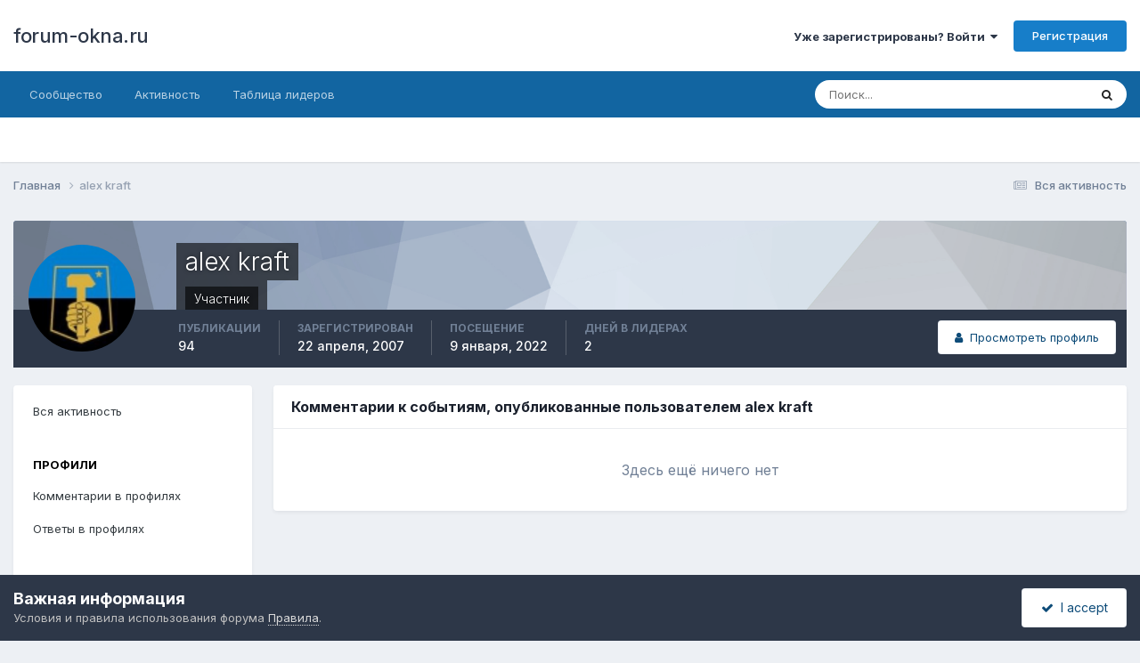

--- FILE ---
content_type: text/html;charset=UTF-8
request_url: http://forum-okna.ru/index.php?/profile/6845-alex-kraft/content/&type=calendar_event_comment&change_section=1
body_size: 10002
content:
<!DOCTYPE html>
<html lang="ru-RU" dir="ltr">
	<head>
		<meta charset="utf-8">
        
		<title>Публикации alex kraft - forum-okna.ru</title>
		
		
		
		

	<meta name="viewport" content="width=device-width, initial-scale=1">


	
	


	<meta name="twitter:card" content="summary" />




	
		
			
				<meta name="robots" content="noindex, follow">
			
		
	

	
		
			
				<meta property="og:site_name" content="forum-okna.ru">
			
		
	

	
		
			
				<meta property="og:locale" content="ru_RU">
			
		
	


	
		<link rel="canonical" href="http://forum-okna.ru/index.php?/profile/6845-alex-kraft/content/&amp;type=calendar_event_comment" />
	

	
		<link rel="last" href="http://forum-okna.ru/index.php?/profile/6845-alex-kraft/content/&amp;type=calendar_event_comment" />
	





<link rel="manifest" href="http://forum-okna.ru/index.php?/manifest.webmanifest/">
<meta name="msapplication-config" content="http://forum-okna.ru/index.php?/browserconfig.xml/">
<meta name="msapplication-starturl" content="/">
<meta name="application-name" content="forum-okna.ru">
<meta name="apple-mobile-web-app-title" content="forum-okna.ru">

	<meta name="theme-color" content="#ffffff">










<link rel="preload" href="//forum-okna.ru/applications/core/interface/font/fontawesome-webfont.woff2?v=4.7.0" as="font" crossorigin="anonymous">
		


	<link rel="preconnect" href="https://fonts.googleapis.com">
	<link rel="preconnect" href="https://fonts.gstatic.com" crossorigin>
	
		<link href="https://fonts.googleapis.com/css2?family=Inter:wght@300;400;500;600;700&display=swap" rel="stylesheet">
	



	<link rel='stylesheet' href='http://forum-okna.ru/uploads/css_built_1/341e4a57816af3ba440d891ca87450ff_framework.css?v=f38a5ed2d31734202625' media='all'>

	<link rel='stylesheet' href='http://forum-okna.ru/uploads/css_built_1/05e81b71abe4f22d6eb8d1a929494829_responsive.css?v=f38a5ed2d31734202625' media='all'>

	<link rel='stylesheet' href='http://forum-okna.ru/uploads/css_built_1/20446cf2d164adcc029377cb04d43d17_flags.css?v=f38a5ed2d31734202625' media='all'>

	<link rel='stylesheet' href='http://forum-okna.ru/uploads/css_built_1/90eb5adf50a8c640f633d47fd7eb1778_core.css?v=f38a5ed2d31734202625' media='all'>

	<link rel='stylesheet' href='http://forum-okna.ru/uploads/css_built_1/5a0da001ccc2200dc5625c3f3934497d_core_responsive.css?v=f38a5ed2d31734202625' media='all'>

	<link rel='stylesheet' href='http://forum-okna.ru/uploads/css_built_1/ffdbd8340d5c38a97b780eeb2549bc3f_profiles.css?v=f38a5ed2d31734202625' media='all'>

	<link rel='stylesheet' href='http://forum-okna.ru/uploads/css_built_1/f2ef08fd7eaff94a9763df0d2e2aaa1f_streams.css?v=f38a5ed2d31734202625' media='all'>

	<link rel='stylesheet' href='http://forum-okna.ru/uploads/css_built_1/9be4fe0d9dd3ee2160f368f53374cd3f_leaderboard.css?v=f38a5ed2d31734202625' media='all'>

	<link rel='stylesheet' href='http://forum-okna.ru/uploads/css_built_1/125515e1b6f230e3adf3a20c594b0cea_profiles_responsive.css?v=f38a5ed2d31734202625' media='all'>

	<link rel='stylesheet' href='http://forum-okna.ru/uploads/css_built_1/6a6afb106122c1b73b3caacf669ca862_profile.css?v=f38a5ed2d31734202625' media='all'>

	<link rel='stylesheet' href='http://forum-okna.ru/uploads/css_built_1/85f08a814a02aa8260eec3eab0e3ca47_profile.css?v=f38a5ed2d31734202625' media='all'>





<link rel='stylesheet' href='http://forum-okna.ru/uploads/css_built_1/258adbb6e4f3e83cd3b355f84e3fa002_custom.css?v=f38a5ed2d31734202625' media='all'>




		
		

<!-- код загрузчика -->
<script>window.yaContextCb = window.yaContextCb || []</script>
<script src="https://yandex.ru/ads/system/context.js" async></script>


	</head>
	<body class='ipsApp ipsApp_front ipsJS_none ipsClearfix' data-controller='core.front.core.app' data-message="" data-pageApp='core' data-pageLocation='front' data-pageModule='members' data-pageController='profile' data-pageID='6845'  >
		
        

        

		  <a href='#ipsLayout_mainArea' class='ipsHide' title='Перейти к основной публикации' accesskey='m'>Перейти к публикации</a>
		<div id='ipsLayout_header' class='ipsClearfix'>
			





			<header>
				<div class='ipsLayout_container'>
					

<a href='http://forum-okna.ru/' id='elSiteTitle' accesskey='1'>forum-okna.ru</a>

					
						

	<ul id='elUserNav' class='ipsList_inline cSignedOut ipsResponsive_showDesktop'>
		
        
		
        
        
            
            <li id='elSignInLink'>
                <a href='http://forum-okna.ru/index.php?/login/' data-ipsMenu-closeOnClick="false" data-ipsMenu id='elUserSignIn'>
                    Уже зарегистрированы? Войти &nbsp;<i class='fa fa-caret-down'></i>
                </a>
                
<div id='elUserSignIn_menu' class='ipsMenu ipsMenu_auto ipsHide'>
	<form accept-charset='utf-8' method='post' action='http://forum-okna.ru/index.php?/login/'>
		<input type="hidden" name="csrfKey" value="ec26ff4868a36a473de7bd07d568bab7">
		<input type="hidden" name="ref" value="aHR0cDovL2ZvcnVtLW9rbmEucnUvaW5kZXgucGhwPy9wcm9maWxlLzY4NDUtYWxleC1rcmFmdC9jb250ZW50LyZ0eXBlPWNhbGVuZGFyX2V2ZW50X2NvbW1lbnQmY2hhbmdlX3NlY3Rpb249MQ==">
		<div data-role="loginForm">
			
			
			
				<div class='ipsColumns ipsColumns_noSpacing'>
					<div class='ipsColumn ipsColumn_wide' id='elUserSignIn_internal'>
						
<div class="ipsPad ipsForm ipsForm_vertical">
	<h4 class="ipsType_sectionHead">Войти</h4>
	<br><br>
	<ul class='ipsList_reset'>
		<li class="ipsFieldRow ipsFieldRow_noLabel ipsFieldRow_fullWidth">
			
			
				<input type="text" placeholder="Имя пользователя" name="auth" autocomplete="username">
			
		</li>
		<li class="ipsFieldRow ipsFieldRow_noLabel ipsFieldRow_fullWidth">
			<input type="password" placeholder="Пароль" name="password" autocomplete="current-password">
		</li>
		<li class="ipsFieldRow ipsFieldRow_checkbox ipsClearfix">
			<span class="ipsCustomInput">
				<input type="checkbox" name="remember_me" id="remember_me_checkbox" value="1" checked aria-checked="true">
				<span></span>
			</span>
			<div class="ipsFieldRow_content">
				<label class="ipsFieldRow_label" for="remember_me_checkbox">Запомнить меня</label>
				<span class="ipsFieldRow_desc">Не рекомендуется на общедоступных компьютерах</span>
			</div>
		</li>
		<li class="ipsFieldRow ipsFieldRow_fullWidth">
			<button type="submit" name="_processLogin" value="usernamepassword" class="ipsButton ipsButton_primary ipsButton_small" id="elSignIn_submit">Войти</button>
			
				<p class="ipsType_right ipsType_small">
					
						<a href='http://forum-okna.ru/index.php?/lostpassword/' data-ipsDialog data-ipsDialog-title='Забыли пароль?'>
					
					Забыли пароль?</a>
				</p>
			
		</li>
	</ul>
</div>
					</div>
					<div class='ipsColumn ipsColumn_wide'>
						<div class='ipsPadding' id='elUserSignIn_external'>
							<div class='ipsAreaBackground_light ipsPadding:half'>
								
								
									<div class='ipsType_center ipsMargin_top:half'>
										

<button type="submit" name="_processLogin" value="9" class='ipsButton ipsButton_verySmall ipsButton_fullWidth ipsSocial ipsSocial_twitter' style="background-color: #00abf0">
	
		<span class='ipsSocial_icon'>
			
				<i class='fa fa-twitter'></i>
			
		</span>
		<span class='ipsSocial_text'>Войти через Twitter</span>
	
</button>
									</div>
								
							</div>
						</div>
					</div>
				</div>
			
		</div>
	</form>
</div>
            </li>
            
        
		
			<li>
				
					<a href='http://forum-okna.ru/index.php?/register/' data-ipsDialog data-ipsDialog-size='narrow' data-ipsDialog-title='Регистрация' id='elRegisterButton' class='ipsButton ipsButton_normal ipsButton_primary'>Регистрация</a>
				
			</li>
		
	</ul>

						
<ul class='ipsMobileHamburger ipsList_reset ipsResponsive_hideDesktop'>
	<li data-ipsDrawer data-ipsDrawer-drawerElem='#elMobileDrawer'>
		<a href='#' >
			
			
				
			
			
			
			<i class='fa fa-navicon'></i>
		</a>
	</li>
</ul>
					
				</div>
			</header>
			

	<nav data-controller='core.front.core.navBar' class=' ipsResponsive_showDesktop'>
		<div class='ipsNavBar_primary ipsLayout_container '>
			<ul data-role="primaryNavBar" class='ipsClearfix'>
				


	
		
		
		<li  id='elNavSecondary_1' data-role="navBarItem" data-navApp="core" data-navExt="CustomItem">
			
			
				<a href="http://forum-okna.ru"  data-navItem-id="1" >
					Сообщество<span class='ipsNavBar_active__identifier'></span>
				</a>
			
			
				<ul class='ipsNavBar_secondary ipsHide' data-role='secondaryNavBar'>
					


	
		
		
		<li  id='elNavSecondary_16' data-role="navBarItem" data-navApp="core" data-navExt="Leaderboard">
			
			
				<a href="http://forum-okna.ru/index.php?/leaderboard/"  data-navItem-id="16" >
					Таблица лидеров<span class='ipsNavBar_active__identifier'></span>
				</a>
			
			
		</li>
	
	

	
		
		
		<li  id='elNavSecondary_15' data-role="navBarItem" data-navApp="core" data-navExt="OnlineUsers">
			
			
				<a href="http://forum-okna.ru/index.php?/online/"  data-navItem-id="15" >
					Пользователи в сети<span class='ipsNavBar_active__identifier'></span>
				</a>
			
			
		</li>
	
	

	
		
		
		<li  id='elNavSecondary_14' data-role="navBarItem" data-navApp="core" data-navExt="StaffDirectory">
			
			
				<a href="http://forum-okna.ru/index.php?/staff/"  data-navItem-id="14" >
					Наша команда<span class='ipsNavBar_active__identifier'></span>
				</a>
			
			
		</li>
	
	

	
		
		
		<li  id='elNavSecondary_13' data-role="navBarItem" data-navApp="core" data-navExt="Guidelines">
			
			
				<a href="http://forum-okna.ru/index.php?/guidelines/"  data-navItem-id="13" >
					Правила<span class='ipsNavBar_active__identifier'></span>
				</a>
			
			
		</li>
	
	

	
		
		
		<li  id='elNavSecondary_12' data-role="navBarItem" data-navApp="gallery" data-navExt="Gallery">
			
			
				<a href="http://forum-okna.ru/index.php?/gallery/"  data-navItem-id="12" >
					Галерея<span class='ipsNavBar_active__identifier'></span>
				</a>
			
			
		</li>
	
	

	
		
		
		<li  id='elNavSecondary_11' data-role="navBarItem" data-navApp="calendar" data-navExt="Calendar">
			
			
				<a href="http://forum-okna.ru/index.php?/events/"  data-navItem-id="11" >
					Календарь<span class='ipsNavBar_active__identifier'></span>
				</a>
			
			
		</li>
	
	

	
		
		
		<li  id='elNavSecondary_10' data-role="navBarItem" data-navApp="forums" data-navExt="Forums">
			
			
				<a href="http://forum-okna.ru/index.php"  data-navItem-id="10" >
					Форум<span class='ipsNavBar_active__identifier'></span>
				</a>
			
			
		</li>
	
	

	
		
		
		<li  id='elNavSecondary_3' data-role="navBarItem" data-navApp="core" data-navExt="Clubs">
			
			
				<a href="http://forum-okna.ru/index.php?/clubs/"  data-navItem-id="3" >
					Клубы<span class='ipsNavBar_active__identifier'></span>
				</a>
			
			
		</li>
	
	

					<li class='ipsHide' id='elNavigationMore_1' data-role='navMore'>
						<a href='#' data-ipsMenu data-ipsMenu-appendTo='#elNavigationMore_1' id='elNavigationMore_1_dropdown'>Больше <i class='fa fa-caret-down'></i></a>
						<ul class='ipsHide ipsMenu ipsMenu_auto' id='elNavigationMore_1_dropdown_menu' data-role='moreDropdown'></ul>
					</li>
				</ul>
			
		</li>
	
	

	
		
		
		<li  id='elNavSecondary_2' data-role="navBarItem" data-navApp="core" data-navExt="CustomItem">
			
			
				<a href="http://forum-okna.ru/index.php?/discover/"  data-navItem-id="2" >
					Активность<span class='ipsNavBar_active__identifier'></span>
				</a>
			
			
				<ul class='ipsNavBar_secondary ipsHide' data-role='secondaryNavBar'>
					


	
	

	
		
		
		<li  id='elNavSecondary_8' data-role="navBarItem" data-navApp="core" data-navExt="Search">
			
			
				<a href="http://forum-okna.ru/index.php?/search/"  data-navItem-id="8" >
					Поиск<span class='ipsNavBar_active__identifier'></span>
				</a>
			
			
		</li>
	
	

	
	

	
	

	
	

	
		
		
		<li  id='elNavSecondary_4' data-role="navBarItem" data-navApp="core" data-navExt="AllActivity">
			
			
				<a href="http://forum-okna.ru/index.php?/discover/"  data-navItem-id="4" >
					Вся активность<span class='ipsNavBar_active__identifier'></span>
				</a>
			
			
		</li>
	
	

					<li class='ipsHide' id='elNavigationMore_2' data-role='navMore'>
						<a href='#' data-ipsMenu data-ipsMenu-appendTo='#elNavigationMore_2' id='elNavigationMore_2_dropdown'>Больше <i class='fa fa-caret-down'></i></a>
						<ul class='ipsHide ipsMenu ipsMenu_auto' id='elNavigationMore_2_dropdown_menu' data-role='moreDropdown'></ul>
					</li>
				</ul>
			
		</li>
	
	

	
		
		
		<li  id='elNavSecondary_17' data-role="navBarItem" data-navApp="core" data-navExt="Leaderboard">
			
			
				<a href="http://forum-okna.ru/index.php?/leaderboard/"  data-navItem-id="17" >
					Таблица лидеров<span class='ipsNavBar_active__identifier'></span>
				</a>
			
			
		</li>
	
	

				<li class='ipsHide' id='elNavigationMore' data-role='navMore'>
					<a href='#' data-ipsMenu data-ipsMenu-appendTo='#elNavigationMore' id='elNavigationMore_dropdown'>Больше</a>
					<ul class='ipsNavBar_secondary ipsHide' data-role='secondaryNavBar'>
						<li class='ipsHide' id='elNavigationMore_more' data-role='navMore'>
							<a href='#' data-ipsMenu data-ipsMenu-appendTo='#elNavigationMore_more' id='elNavigationMore_more_dropdown'>Больше <i class='fa fa-caret-down'></i></a>
							<ul class='ipsHide ipsMenu ipsMenu_auto' id='elNavigationMore_more_dropdown_menu' data-role='moreDropdown'></ul>
						</li>
					</ul>
				</li>
			</ul>
			

	<div id="elSearchWrapper">
		<div id='elSearch' data-controller="core.front.core.quickSearch">
			<form accept-charset='utf-8' action='//forum-okna.ru/index.php?/search/&amp;do=quicksearch' method='post'>
                <input type='search' id='elSearchField' placeholder='Поиск...' name='q' autocomplete='off' aria-label='Поиск'>
                <details class='cSearchFilter'>
                    <summary class='cSearchFilter__text'></summary>
                    <ul class='cSearchFilter__menu'>
                        
                        <li><label><input type="radio" name="type" value="all" ><span class='cSearchFilter__menuText'>Везде</span></label></li>
                        
                        
                            <li><label><input type="radio" name="type" value="core_statuses_status" checked><span class='cSearchFilter__menuText'>Обновления статуса</span></label></li>
                        
                            <li><label><input type="radio" name="type" value="forums_topic"><span class='cSearchFilter__menuText'>Темы</span></label></li>
                        
                            <li><label><input type="radio" name="type" value="calendar_event"><span class='cSearchFilter__menuText'>События</span></label></li>
                        
                            <li><label><input type="radio" name="type" value="gallery_image"><span class='cSearchFilter__menuText'>Изображения</span></label></li>
                        
                            <li><label><input type="radio" name="type" value="gallery_album_item"><span class='cSearchFilter__menuText'>Альбомы</span></label></li>
                        
                            <li><label><input type="radio" name="type" value="core_members"><span class='cSearchFilter__menuText'>Пользователи</span></label></li>
                        
                    </ul>
                </details>
				<button class='cSearchSubmit' type="submit" aria-label='Поиск'><i class="fa fa-search"></i></button>
			</form>
		</div>
	</div>

		</div>
	</nav>

			
<ul id='elMobileNav' class='ipsResponsive_hideDesktop' data-controller='core.front.core.mobileNav'>
	
		
			<li id='elMobileBreadcrumb'>
				<a href='http://forum-okna.ru/'>
					<span>Главная</span>
				</a>
			</li>
		
	
	
	
	<li >
		<a data-action="defaultStream" href='http://forum-okna.ru/index.php?/discover/'><i class="fa fa-newspaper-o" aria-hidden="true"></i></a>
	</li>

	

	
		<li class='ipsJS_show'>
			<a href='http://forum-okna.ru/index.php?/search/'><i class='fa fa-search'></i></a>
		</li>
	
</ul>
		</div>
		<main id='ipsLayout_body' class='ipsLayout_container'>
			<div id='ipsLayout_contentArea'>
				<div id='ipsLayout_contentWrapper'>
					
<nav class='ipsBreadcrumb ipsBreadcrumb_top ipsFaded_withHover'>
	

	<ul class='ipsList_inline ipsPos_right'>
		
		<li >
			<a data-action="defaultStream" class='ipsType_light '  href='http://forum-okna.ru/index.php?/discover/'><i class="fa fa-newspaper-o" aria-hidden="true"></i> <span>Вся активность</span></a>
		</li>
		
	</ul>

	<ul data-role="breadcrumbList">
		<li>
			<a title="Главная" href='http://forum-okna.ru/'>
				<span>Главная <i class='fa fa-angle-right'></i></span>
			</a>
		</li>
		
		
			<li>
				
					<a href='http://forum-okna.ru/index.php?/profile/6845-alex-kraft/'>
						<span>alex kraft </span>
					</a>
				
			</li>
		
	</ul>
</nav>
					
					<div id='ipsLayout_mainArea'>
						
						
						
						

	




						


<div data-controller='core.front.profile.main' id='elProfileUserContent'>
	

<header data-role="profileHeader">
    <div class='ipsPageHead_special cProfileHeaderMinimal' id='elProfileHeader' data-controller='core.global.core.coverPhoto' data-url="http://forum-okna.ru/index.php?/profile/6845-alex-kraft/&amp;csrfKey=ec26ff4868a36a473de7bd07d568bab7" data-coverOffset='0'>
        
        <div class='ipsCoverPhoto_container' style="background-color: hsl(214, 100%, 80% )">
            <img src='http://forum-okna.ru/uploads/set_resources_1/84c1e40ea0e759e3f1505eb1788ddf3c_pattern.png' class='ipsCoverPhoto_photo' data-action="toggleCoverPhoto" alt=''>
        </div>
        
        
        <div class='ipsColumns ipsColumns_collapsePhone' data-hideOnCoverEdit>
            <div class='ipsColumn ipsColumn_fixed ipsColumn_narrow ipsPos_center' id='elProfilePhoto'>
                
                <a href="http://forum-okna.ru/uploads/profile/photo-6845.jpg" data-ipsLightbox class='ipsUserPhoto ipsUserPhoto_xlarge'>
                    <img src='http://forum-okna.ru/uploads/profile/photo-thumb-6845.jpg' alt=''>
                </a>
                
                
            </div>
            <div class='ipsColumn ipsColumn_fluid'>
                <div class='ipsPos_left ipsPad cProfileHeader_name ipsType_normal'>
                    <h1 class='ipsType_reset ipsPageHead_barText'>
                        alex kraft

                        
                        
                    </h1>
                    <span>
						<span class='ipsPageHead_barText'>
					
						<span class='ipsPageHead_barText'><span style='color:#'>Участник</span></span>
					</span>

					</span>
                </div>
                
                <ul class='ipsList_inline ipsPad ipsResponsive_hidePhone ipsResponsive_block ipsPos_left'>
                    
                    <li>

<div data-followApp='core' data-followArea='member' data-followID='6845'  data-controller='core.front.core.followButton'>
	
		

	
</div></li>
                    
                    
                </ul>
                
            </div>
        </div>
    </div>

    <div class='ipsGrid ipsAreaBackground ipsPad ipsResponsive_showPhone ipsResponsive_block'>
        
        
        

        
        
        <div data-role='switchView' class='ipsGrid_span12'>
            <div data-action="goToProfile" data-type='phone' class=''>
                <a href='http://forum-okna.ru/index.php?/profile/6845-alex-kraft/' class='ipsButton ipsButton_veryLight ipsButton_small ipsButton_fullWidth' title="Профиль alex kraft"><i class='fa fa-user'></i></a>
            </div>
            <div data-action="browseContent" data-type='phone' class='ipsHide'>
                <a href="http://forum-okna.ru/index.php?/profile/6845-alex-kraft/content/" rel="nofollow" class='ipsButton ipsButton_veryLight ipsButton_small ipsButton_fullWidth'  title="Публикации alex kraft"><i class='fa fa-newspaper-o'></i></a>
            </div>
        </div>
    </div>

    <div id='elProfileStats' class='ipsClearfix sm:ipsPadding ipsResponsive_pull'>
        <div data-role='switchView' class='ipsResponsive_hidePhone ipsPos_right'>
            <a href='http://forum-okna.ru/index.php?/profile/6845-alex-kraft/' class='ipsButton ipsButton_veryLight ipsButton_small ipsPos_right ' data-action="goToProfile" data-type='full' title="Профиль alex kraft"><i class='fa fa-user'></i> <span class='ipsResponsive_showDesktop ipsResponsive_inline'>&nbsp;Просмотреть профиль</span></a>
            <a href="http://forum-okna.ru/index.php?/profile/6845-alex-kraft/content/" rel="nofollow" class='ipsButton ipsButton_veryLight ipsButton_small ipsPos_right ipsHide' data-action="browseContent" data-type='full' title="Публикации alex kraft"><i class='fa fa-newspaper-o'></i> <span class='ipsResponsive_showDesktop ipsResponsive_inline'>&nbsp;Активность</span></a>
        </div>
        <ul class='ipsList_reset ipsFlex ipsFlex-ai:center ipsFlex-fw:wrap ipsPos_left ipsResponsive_noFloat'>
            <li>
                <h4 class='ipsType_minorHeading'>Публикации</h4>
                94
            </li>
            <li>
                <h4 class='ipsType_minorHeading'>Зарегистрирован</h4>
                <time datetime='2007-04-22T19:21:44Z' title='22.04.2007 19:21' data-short='18 г'>22 апреля, 2007</time>
            </li>
            
            <li>
                <h4 class='ipsType_minorHeading'>Посещение</h4>
                <span>
					
                    <time datetime='2022-01-09T12:15:42Z' title='09.01.2022 12:15' data-short='4 г'>9 января, 2022</time>
				</span>
            </li>
            
            
            <li>
                <h4 class='ipsType_minorHeading'>Дней в лидерах</h4>
                <span data-ipsTooltip title='Количество раз, когда публикации alex kraft стали наиболее понравившимися за день'>2</span>
            </li>
            
        </ul>
    </div>
</header>
	<div data-role="profileContent" class='ipsSpacer_top'>

		<div class="ipsColumns ipsColumns_collapsePhone">
			<div class="ipsColumn ipsColumn_wide">
				<div class='ipsPadding:half ipsBox'>
					<div class="ipsSideMenu" data-ipsTabBar data-ipsTabBar-contentArea='#elUserContent' data-ipsTabBar-itemselector=".ipsSideMenu_item" data-ipsTabBar-activeClass="ipsSideMenu_itemActive" data-ipsSideMenu>
						<h3 class="ipsSideMenu_mainTitle ipsAreaBackground_light ipsType_medium">
							<a href="#user_content" class="ipsPad_double" data-action="openSideMenu"><i class="fa fa-bars"></i> &nbsp;Тип публикации&nbsp;<i class="fa fa-caret-down"></i></a>
						</h3>
						<div>
							<ul class="ipsSideMenu_list">
								<li><a href="http://forum-okna.ru/index.php?/profile/6845-alex-kraft/content/&amp;change_section=1" class="ipsSideMenu_item ">Вся активность</a></li>
							</ul>
							
								<h4 class='ipsSideMenu_subTitle'>Профили</h4>
								<ul class="ipsSideMenu_list">
									
										<li><a href="http://forum-okna.ru/index.php?/profile/6845-alex-kraft/content/&amp;type=core_statuses_status&amp;change_section=1" class="ipsSideMenu_item ">Комментарии в профилях</a></li>
									
										<li><a href="http://forum-okna.ru/index.php?/profile/6845-alex-kraft/content/&amp;type=core_statuses_reply&amp;change_section=1" class="ipsSideMenu_item ">Ответы в профилях</a></li>
									
								</ul>
							
								<h4 class='ipsSideMenu_subTitle'>Форум</h4>
								<ul class="ipsSideMenu_list">
									
										<li><a href="http://forum-okna.ru/index.php?/profile/6845-alex-kraft/content/&amp;type=forums_topic&amp;change_section=1" class="ipsSideMenu_item ">Темы</a></li>
									
										<li><a href="http://forum-okna.ru/index.php?/profile/6845-alex-kraft/content/&amp;type=forums_topic_post&amp;change_section=1" class="ipsSideMenu_item ">Сообщения</a></li>
									
								</ul>
							
								<h4 class='ipsSideMenu_subTitle'>Календарь</h4>
								<ul class="ipsSideMenu_list">
									
										<li><a href="http://forum-okna.ru/index.php?/profile/6845-alex-kraft/content/&amp;type=calendar_event&amp;change_section=1" class="ipsSideMenu_item ">События</a></li>
									
										<li><a href="http://forum-okna.ru/index.php?/profile/6845-alex-kraft/content/&amp;type=calendar_event_comment&amp;change_section=1" class="ipsSideMenu_item ipsSideMenu_itemActive">Комментарии к событиям</a></li>
									
								</ul>
							
								<h4 class='ipsSideMenu_subTitle'>Галерея</h4>
								<ul class="ipsSideMenu_list">
									
										<li><a href="http://forum-okna.ru/index.php?/profile/6845-alex-kraft/content/&amp;type=gallery_image&amp;change_section=1" class="ipsSideMenu_item ">Изображения</a></li>
									
										<li><a href="http://forum-okna.ru/index.php?/profile/6845-alex-kraft/content/&amp;type=gallery_image_comment&amp;change_section=1" class="ipsSideMenu_item ">Комментарии к изображениям</a></li>
									
										<li><a href="http://forum-okna.ru/index.php?/profile/6845-alex-kraft/content/&amp;type=gallery_album_item&amp;change_section=1" class="ipsSideMenu_item ">Альбомы</a></li>
									
										<li><a href="http://forum-okna.ru/index.php?/profile/6845-alex-kraft/content/&amp;type=gallery_album_comment&amp;change_section=1" class="ipsSideMenu_item ">Комментарии к альбому</a></li>
									
								</ul>
							
						</div>			
					</div>
				</div>
			</div>
			<div class="ipsColumn ipsColumn_fluid" id='elUserContent'>
				
<div class='ipsBox'>
	<h2 class='ipsType_sectionTitle ipsType_reset'>Комментарии к событиям, опубликованные пользователем alex kraft</h2>
	
<div data-baseurl='http://forum-okna.ru/index.php?/profile/6845-alex-kraft/content/&amp;type=calendar_event_comment' data-resort='listResort' data-controller='core.global.core.table'   data-tableID='c22b48ce84c0292acb77ef1904523f4b'>
	

	

	
		
			<div class='ipsType_center ipsPad'>
				<p class='ipsType_large ipsType_light'>Здесь ещё ничего нет</p>
				
			</div>
		

	
	<div class="ipsButtonBar ipsPad_half ipsClearfix ipsClear ipsHide" data-role="tablePagination">
		


	</div>
</div>
</div>
			</div>
		</div>

	</div>
</div>

						


					</div>
					


					
<nav class='ipsBreadcrumb ipsBreadcrumb_bottom ipsFaded_withHover'>
	
		


	

	<ul class='ipsList_inline ipsPos_right'>
		
		<li >
			<a data-action="defaultStream" class='ipsType_light '  href='http://forum-okna.ru/index.php?/discover/'><i class="fa fa-newspaper-o" aria-hidden="true"></i> <span>Вся активность</span></a>
		</li>
		
	</ul>

	<ul data-role="breadcrumbList">
		<li>
			<a title="Главная" href='http://forum-okna.ru/'>
				<span>Главная <i class='fa fa-angle-right'></i></span>
			</a>
		</li>
		
		
			<li>
				
					<a href='http://forum-okna.ru/index.php?/profile/6845-alex-kraft/'>
						<span>alex kraft </span>
					</a>
				
			</li>
		
	</ul>
</nav>
				</div>
			</div>
			
		</main>
		<footer id='ipsLayout_footer' class='ipsClearfix'>
			<div class='ipsLayout_container'>
				<div class="ipsSpacer_both">
     <ul class="ipsTags ipsTags_inline ipsList_inline">
 <li>
  <a href="https://tybet.ru/content/market/" class="ipsTag" title="Бесплатные объявления" rel="nofollow" target="_blank"><span>Бесплатные объявления</span></a>	
 </li>
 <li>
  <a href="https://t.me/tybet_ru" class="ipsTag" title="Телеграмм" rel="nofollow" target="_blank"><span>Телеграмм</span></a>	
 </li>
 <li>
  <a href="https://tybet.ru" class="ipsTag" title="Новости рынка окон" rel="nofollow" target="_blank"><span>Новости рынка окон</span></a>	
 </li>
 <li>
  <a href="https://tybet.ru/specialprojects/exhibition-2020/" class="ipsTag" title="ОНЛАЙН-ВЫСТАВКА ОКОННЫХ ТЕХНОЛОГИЙ 2020" rel="nofollow" target="_blank"><span>ОНЛАЙН-ВЫСТАВКА ОКОН</span></a>	
 </li>
  </ul>
</div>

<!-- Yandex.RTB R-A-266920-1 -->
<div id="yandex_rtb_R-A-266920-1"></div>
<script type="text/javascript">
    (function(w, d, n, s, t) {
        w[n] = w[n] || [];
        w[n].push(function() {
            Ya.Context.AdvManager.render({
                blockId: "R-A-266920-1",
                renderTo: "yandex_rtb_R-A-266920-1",
                async: true
            });
        });
        t = d.getElementsByTagName("script")[0];
        s = d.createElement("script");
        s.type = "text/javascript";
        s.src = "//an.yandex.ru/system/context.js";
        s.async = true;
        t.parentNode.insertBefore(s, t);
    })(this, this.document, "yandexContextAsyncCallbacks");
</script>

<br>
<!--Rating@Mail.ru COUNTER--><a target=_top
href="http://top.mail.ru/jump?from=83087"><img
src="http://top.list.ru/counter?id=83087;t=82"
border=0 height=18 width=88
alt="Рейтинг@Mail.ru"></a><!--/COUNTER-->

<!--LiveInternet counter--><script type="text/javascript"><!--
document.write("<a href='http://www.liveinternet.ru/click;vadk' "+
"target=_blank><img src='//counter.yadro.ru/hit;vadk?t26.11;r"+
escape(document.referrer)+((typeof(screen)=="undefined")?"":
";s"+screen.width+"*"+screen.height+"*"+(screen.colorDepth?
screen.colorDepth:screen.pixelDepth))+";u"+escape(document.URL)+
";"+Math.random()+
"' alt='' title='LiveInternet: показано число посетителей за"+
" сегодня' "+
"border='0' width='88' height='15'><\/a>")
//--></script><!--/LiveInternet-->

				


<ul class='ipsList_inline ipsType_center ipsSpacer_top' id="elFooterLinks">
	
	
		<li>
			<a href='#elNavLang_menu' id='elNavLang' data-ipsMenu data-ipsMenu-above>Язык <i class='fa fa-caret-down'></i></a>
			<ul id='elNavLang_menu' class='ipsMenu ipsMenu_selectable ipsHide'>
			
				<li class='ipsMenu_item ipsMenu_itemChecked'>
					<form action="//forum-okna.ru/index.php?/language/&amp;csrfKey=ec26ff4868a36a473de7bd07d568bab7" method="post">
					<input type="hidden" name="ref" value="aHR0cDovL2ZvcnVtLW9rbmEucnUvaW5kZXgucGhwPy9wcm9maWxlLzY4NDUtYWxleC1rcmFmdC9jb250ZW50LyZ0eXBlPWNhbGVuZGFyX2V2ZW50X2NvbW1lbnQmY2hhbmdlX3NlY3Rpb249MQ==">
					<button type='submit' name='id' value='2' class='ipsButton ipsButton_link ipsButton_link_secondary'><i class='ipsFlag ipsFlag-ru'></i> Русский (RU) (По умолчанию)</button>
					</form>
				</li>
			
				<li class='ipsMenu_item'>
					<form action="//forum-okna.ru/index.php?/language/&amp;csrfKey=ec26ff4868a36a473de7bd07d568bab7" method="post">
					<input type="hidden" name="ref" value="aHR0cDovL2ZvcnVtLW9rbmEucnUvaW5kZXgucGhwPy9wcm9maWxlLzY4NDUtYWxleC1rcmFmdC9jb250ZW50LyZ0eXBlPWNhbGVuZGFyX2V2ZW50X2NvbW1lbnQmY2hhbmdlX3NlY3Rpb249MQ==">
					<button type='submit' name='id' value='1' class='ipsButton ipsButton_link ipsButton_link_secondary'><i class='ipsFlag ipsFlag-us'></i> English (USA) </button>
					</form>
				</li>
			
			</ul>
		</li>
	
	
	
	
	
		<li><a rel="nofollow" href='http://forum-okna.ru/index.php?/contact/' data-ipsdialog  data-ipsdialog-title="Обратная связь">Обратная связь</a></li>
	
	<li><a rel="nofollow" href='http://forum-okna.ru/index.php?/cookies/'>Cookies</a></li>

</ul>	


<p id='elCopyright'>
	<span id='elCopyright_userLine'></span>
	<a rel='nofollow' title='Invision Community' href='https://www.invisioncommunity.com/'>Powered by Invision Community</a>
</p>
			</div>
		</footer>
		
<div id='elMobileDrawer' class='ipsDrawer ipsHide'>
	<div class='ipsDrawer_menu'>
		<a href='#' class='ipsDrawer_close' data-action='close'><span>&times;</span></a>
		<div class='ipsDrawer_content ipsFlex ipsFlex-fd:column'>
			
				<div class='ipsPadding ipsBorder_bottom'>
					<ul class='ipsToolList ipsToolList_vertical'>
						<li>
							<a href='http://forum-okna.ru/index.php?/login/' id='elSigninButton_mobile' class='ipsButton ipsButton_light ipsButton_small ipsButton_fullWidth'>Уже зарегистрированы? Войти</a>
						</li>
						
							<li>
								
									<a href='http://forum-okna.ru/index.php?/register/' data-ipsDialog data-ipsDialog-size='narrow' data-ipsDialog-title='Регистрация' data-ipsDialog-fixed='true' id='elRegisterButton_mobile' class='ipsButton ipsButton_small ipsButton_fullWidth ipsButton_important'>Регистрация</a>
								
							</li>
						
					</ul>
				</div>
			

			

			<ul class='ipsDrawer_list ipsFlex-flex:11'>
				

				
				
				
				
					
						
						
							<li class='ipsDrawer_itemParent'>
								<h4 class='ipsDrawer_title'><a href='#'>Сообщество</a></h4>
								<ul class='ipsDrawer_list'>
									<li data-action="back"><a href='#'>Назад</a></li>
									
									
										
										
										
											
												
											
										
											
												
											
										
											
												
											
										
											
												
											
										
											
												
											
										
											
												
											
										
											
												
											
										
											
												
											
										
									
													
									
										<li><a href='http://forum-okna.ru'>Сообщество</a></li>
									
									
									
										


	
		
			<li>
				<a href='http://forum-okna.ru/index.php?/leaderboard/' >
					Таблица лидеров
				</a>
			</li>
		
	

	
		
			<li>
				<a href='http://forum-okna.ru/index.php?/online/' >
					Пользователи в сети
				</a>
			</li>
		
	

	
		
			<li>
				<a href='http://forum-okna.ru/index.php?/staff/' >
					Наша команда
				</a>
			</li>
		
	

	
		
			<li>
				<a href='http://forum-okna.ru/index.php?/guidelines/' >
					Правила
				</a>
			</li>
		
	

	
		
			<li>
				<a href='http://forum-okna.ru/index.php?/gallery/' >
					Галерея
				</a>
			</li>
		
	

	
		
			<li>
				<a href='http://forum-okna.ru/index.php?/events/' >
					Календарь
				</a>
			</li>
		
	

	
		
			<li>
				<a href='http://forum-okna.ru/index.php' >
					Форум
				</a>
			</li>
		
	

	
		
			<li>
				<a href='http://forum-okna.ru/index.php?/clubs/' >
					Клубы
				</a>
			</li>
		
	

										
								</ul>
							</li>
						
					
				
					
						
						
							<li class='ipsDrawer_itemParent'>
								<h4 class='ipsDrawer_title'><a href='#'>Активность</a></h4>
								<ul class='ipsDrawer_list'>
									<li data-action="back"><a href='#'>Назад</a></li>
									
									
										
										
										
											
										
											
												
											
										
											
										
											
										
											
										
											
												
													
													
									
													
									
									
									
										


	

	
		
			<li>
				<a href='http://forum-okna.ru/index.php?/search/' >
					Поиск
				</a>
			</li>
		
	

	

	

	

	
		
			<li>
				<a href='http://forum-okna.ru/index.php?/discover/' >
					Вся активность
				</a>
			</li>
		
	

										
								</ul>
							</li>
						
					
				
					
						
						
							<li><a href='http://forum-okna.ru/index.php?/leaderboard/' >Таблица лидеров</a></li>
						
					
				
				
			</ul>

			
		</div>
	</div>
</div>

<div id='elMobileCreateMenuDrawer' class='ipsDrawer ipsHide'>
	<div class='ipsDrawer_menu'>
		<a href='#' class='ipsDrawer_close' data-action='close'><span>&times;</span></a>
		<div class='ipsDrawer_content ipsSpacer_bottom ipsPad'>
			<ul class='ipsDrawer_list'>
				<li class="ipsDrawer_listTitle ipsType_reset">Создать...</li>
				
			</ul>
		</div>
	</div>
</div>
		




















<div id='elGuestTerms' class='ipsPad_half ipsJS_hide' data-role='guestTermsBar' data-controller='core.front.core.guestTerms'>
	<div class='ipsLayout_container cGuestTerms'>
		<div>
			<h2 class='ipsType_sectionHead'>Важная информация</h2>
			<p class='ipsType_reset ipsType_medium cGuestTerms_contents'>Условия и правила использования форума <a href='http://forum-okna.ru/index.php?/guidelines/'>Правила</a>.</p>
		</div>
		<div class='ipsFlex-flex:11 ipsFlex ipsFlex-fw:wrap ipsGap:3'>
			
			<a href='http://forum-okna.ru/index.php?app=core&amp;module=system&amp;controller=terms&amp;do=dismiss&amp;ref=aHR0cDovL2ZvcnVtLW9rbmEucnUv&amp;csrfKey=ec26ff4868a36a473de7bd07d568bab7' rel='nofollow' class='ipsButton ipsButton_veryLight ipsButton_large ipsButton_fullWidth' data-action="dismissTerms"><i class='fa fa-check'></i>&nbsp; I accept</a>
			
		</div>
	</div>
</div>


		

	
	<script type='text/javascript'>
		var ipsDebug = false;		
	
		var CKEDITOR_BASEPATH = '//forum-okna.ru/applications/core/interface/ckeditor/ckeditor/';
	
		var ipsSettings = {
			
			
			cookie_path: "/",
			
			cookie_prefix: "ips4_",
			
			
			cookie_ssl: false,
			
            essential_cookies: ["oauth_authorize","member_id","login_key","clearAutosave","lastSearch","device_key","IPSSessionFront","loggedIn","noCache","hasJS","cookie_consent","cookie_consent_optional","guestTermsDismissed","language","forumpass_*"],
			upload_imgURL: "http://forum-okna.ru/uploads/set_resources_1/0cb563f8144768654a2205065d13abd6_upload.png",
			message_imgURL: "http://forum-okna.ru/uploads/set_resources_1/0cb563f8144768654a2205065d13abd6_message.png",
			notification_imgURL: "http://forum-okna.ru/uploads/set_resources_1/0cb563f8144768654a2205065d13abd6_notification.png",
			baseURL: "//forum-okna.ru/",
			jsURL: "//forum-okna.ru/applications/core/interface/js/js.php",
			csrfKey: "ec26ff4868a36a473de7bd07d568bab7",
			antiCache: "f38a5ed2d31734202625",
			jsAntiCache: "f38a5ed2d31738148236",
			disableNotificationSounds: true,
			useCompiledFiles: true,
			links_external: true,
			memberID: 0,
			lazyLoadEnabled: false,
			blankImg: "//forum-okna.ru/applications/core/interface/js/spacer.png",
			googleAnalyticsEnabled: false,
			matomoEnabled: false,
			viewProfiles: true,
			mapProvider: 'none',
			mapApiKey: '',
			pushPublicKey: "BFzVIxwrwUO89c_zOsgR3yrkWH3-qOGDb4ZjoCxk4P1K9yNuOwPD1TmyUaWP5x3nwVs5R-k-YJfa7gJc04-NJW4",
			relativeDates: true
		};
		
		
		
		
			ipsSettings['maxImageDimensions'] = {
				width: 1000,
				height: 750
			};
		
		
	</script>





<script type='text/javascript' src='http://forum-okna.ru/uploads/javascript_global/root_library.js?v=f38a5ed2d31738148236' data-ips></script>


<script type='text/javascript' src='http://forum-okna.ru/uploads/javascript_global/root_js_lang_2.js?v=f38a5ed2d31738148236' data-ips></script>


<script type='text/javascript' src='http://forum-okna.ru/uploads/javascript_global/root_framework.js?v=f38a5ed2d31738148236' data-ips></script>


<script type='text/javascript' src='http://forum-okna.ru/uploads/javascript_core/global_global_core.js?v=f38a5ed2d31738148236' data-ips></script>


<script type='text/javascript' src='http://forum-okna.ru/uploads/javascript_global/root_front.js?v=f38a5ed2d31738148236' data-ips></script>


<script type='text/javascript' src='http://forum-okna.ru/uploads/javascript_core/front_front_core.js?v=f38a5ed2d31738148236' data-ips></script>


<script type='text/javascript' src='http://forum-okna.ru/uploads/javascript_core/front_front_statuses.js?v=f38a5ed2d31738148236' data-ips></script>


<script type='text/javascript' src='http://forum-okna.ru/uploads/javascript_core/front_front_profile.js?v=f38a5ed2d31738148236' data-ips></script>


<script type='text/javascript' src='http://forum-okna.ru/uploads/javascript_core/front_app.js?v=f38a5ed2d31738148236' data-ips></script>


<script type='text/javascript' src='http://forum-okna.ru/uploads/javascript_global/root_map.js?v=f38a5ed2d31738148236' data-ips></script>



	<script type='text/javascript'>
		
			ips.setSetting( 'date_format', jQuery.parseJSON('"dd.mm.yy"') );
		
			ips.setSetting( 'date_first_day', jQuery.parseJSON('0') );
		
			ips.setSetting( 'ipb_url_filter_option', jQuery.parseJSON('"none"') );
		
			ips.setSetting( 'url_filter_any_action', jQuery.parseJSON('"allow"') );
		
			ips.setSetting( 'bypass_profanity', jQuery.parseJSON('0') );
		
			ips.setSetting( 'emoji_style', jQuery.parseJSON('"disabled"') );
		
			ips.setSetting( 'emoji_shortcodes', jQuery.parseJSON('true') );
		
			ips.setSetting( 'emoji_ascii', jQuery.parseJSON('true') );
		
			ips.setSetting( 'emoji_cache', jQuery.parseJSON('1692265101') );
		
			ips.setSetting( 'image_jpg_quality', jQuery.parseJSON('85') );
		
			ips.setSetting( 'cloud2', jQuery.parseJSON('false') );
		
			ips.setSetting( 'isAnonymous', jQuery.parseJSON('false') );
		
		
        
    </script>



<script type='application/ld+json'>
{
    "@context": "http://www.schema.org",
    "publisher": "http://forum-okna.ru/#organization",
    "@type": "WebSite",
    "@id": "http://forum-okna.ru/#website",
    "mainEntityOfPage": "http://forum-okna.ru/",
    "name": "forum-okna.ru",
    "url": "http://forum-okna.ru/",
    "potentialAction": {
        "type": "SearchAction",
        "query-input": "required name=query",
        "target": "http://forum-okna.ru/index.php?/search/\u0026q={query}"
    },
    "inLanguage": [
        {
            "@type": "Language",
            "name": "\u0420\u0443\u0441\u0441\u043a\u0438\u0439 (RU)",
            "alternateName": "ru-RU"
        },
        {
            "@type": "Language",
            "name": "English (USA)",
            "alternateName": "en-US"
        }
    ]
}	
</script>

<script type='application/ld+json'>
{
    "@context": "http://www.schema.org",
    "@type": "Organization",
    "@id": "http://forum-okna.ru/#organization",
    "mainEntityOfPage": "http://forum-okna.ru/",
    "name": "forum-okna.ru",
    "url": "http://forum-okna.ru/"
}	
</script>

<script type='application/ld+json'>
{
    "@context": "http://schema.org",
    "@type": "BreadcrumbList",
    "itemListElement": [
        {
            "@type": "ListItem",
            "position": 1,
            "item": {
                "name": "alex kraft",
                "@id": "http://forum-okna.ru/index.php?/profile/6845-alex-kraft/"
            }
        }
    ]
}	
</script>

<script type='application/ld+json'>
{
    "@context": "http://schema.org",
    "@type": "ContactPage",
    "url": "http://forum-okna.ru/index.php?/contact/"
}	
</script>



<script type='text/javascript'>
    (() => {
        let gqlKeys = [];
        for (let [k, v] of Object.entries(gqlKeys)) {
            ips.setGraphQlData(k, v);
        }
    })();
</script>
		
		
		<!--ipsQueryLog-->
		<!--ipsCachingLog-->
		
		
		
        
	</body>
</html>